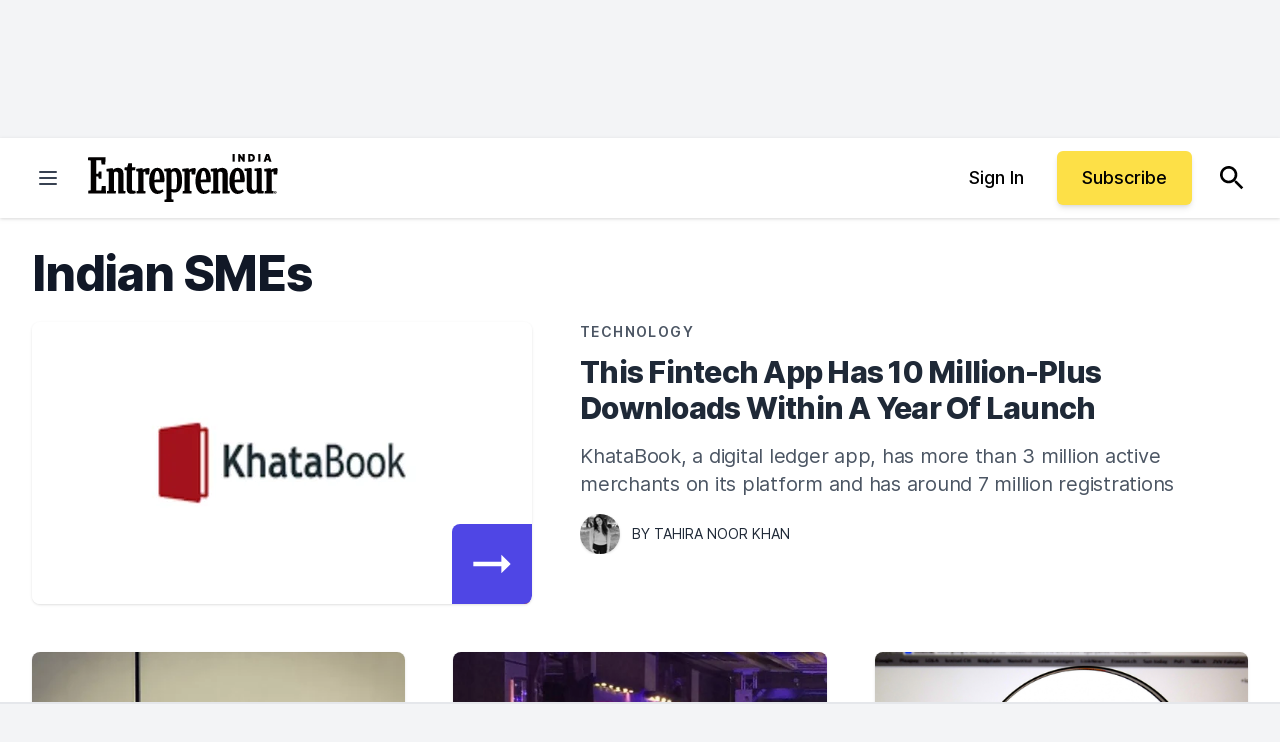

--- FILE ---
content_type: text/javascript;charset=utf-8
request_url: https://p1cluster.cxense.com/p1.js
body_size: 100
content:
cX.library.onP1('qqu5wmpwvara33wlrxzg7ginp');


--- FILE ---
content_type: text/javascript;charset=utf-8
request_url: https://id.cxense.com/public/user/id?json=%7B%22identities%22%3A%5B%7B%22type%22%3A%22ckp%22%2C%22id%22%3A%22mkmie23q72x94tqm%22%7D%2C%7B%22type%22%3A%22lst%22%2C%22id%22%3A%22qqu5wmpwvara33wlrxzg7ginp%22%7D%2C%7B%22type%22%3A%22cst%22%2C%22id%22%3A%22qqu5wmpwvara33wlrxzg7ginp%22%7D%5D%7D&callback=cXJsonpCB1
body_size: 190
content:
/**/
cXJsonpCB1({"httpStatus":200,"response":{"userId":"cx:2fmfovv1y5ez22330drpu36x3y:2tka6qyfvrly3","newUser":true}})